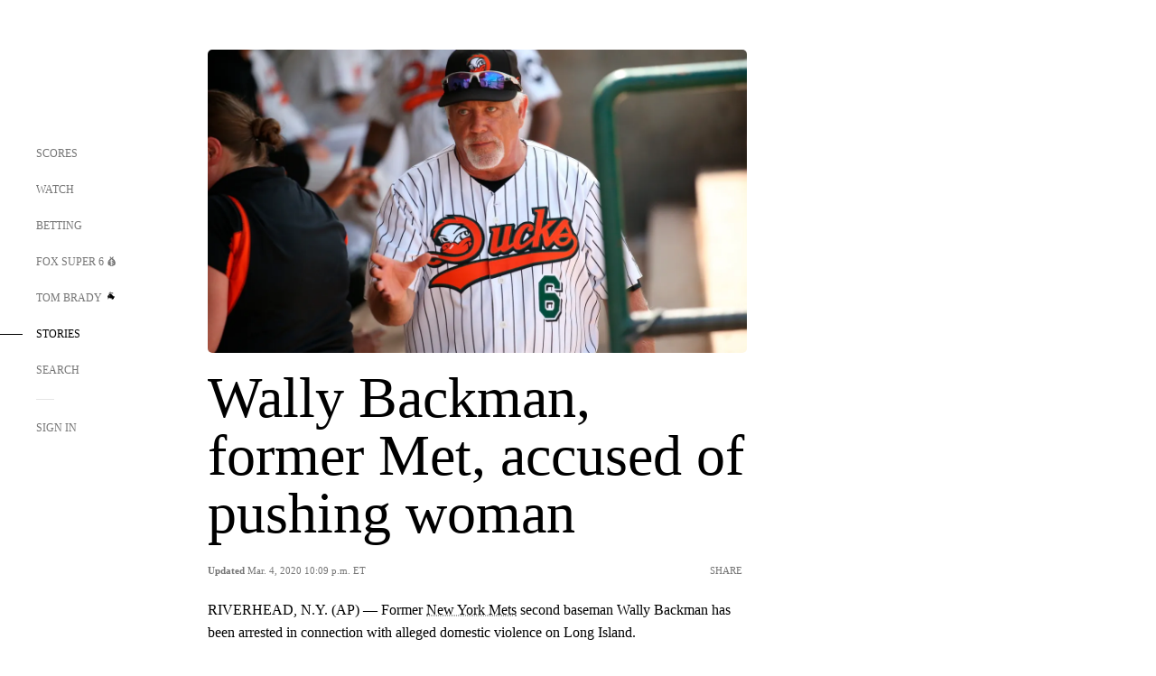

--- FILE ---
content_type: text/html; charset=utf-8
request_url: https://www.google.com/recaptcha/api2/aframe
body_size: 268
content:
<!DOCTYPE HTML><html><head><meta http-equiv="content-type" content="text/html; charset=UTF-8"></head><body><script nonce="5fRU1WxcX_WzTreY4nV4oA">/** Anti-fraud and anti-abuse applications only. See google.com/recaptcha */ try{var clients={'sodar':'https://pagead2.googlesyndication.com/pagead/sodar?'};window.addEventListener("message",function(a){try{if(a.source===window.parent){var b=JSON.parse(a.data);var c=clients[b['id']];if(c){var d=document.createElement('img');d.src=c+b['params']+'&rc='+(localStorage.getItem("rc::a")?sessionStorage.getItem("rc::b"):"");window.document.body.appendChild(d);sessionStorage.setItem("rc::e",parseInt(sessionStorage.getItem("rc::e")||0)+1);localStorage.setItem("rc::h",'1769033610649');}}}catch(b){}});window.parent.postMessage("_grecaptcha_ready", "*");}catch(b){}</script></body></html>